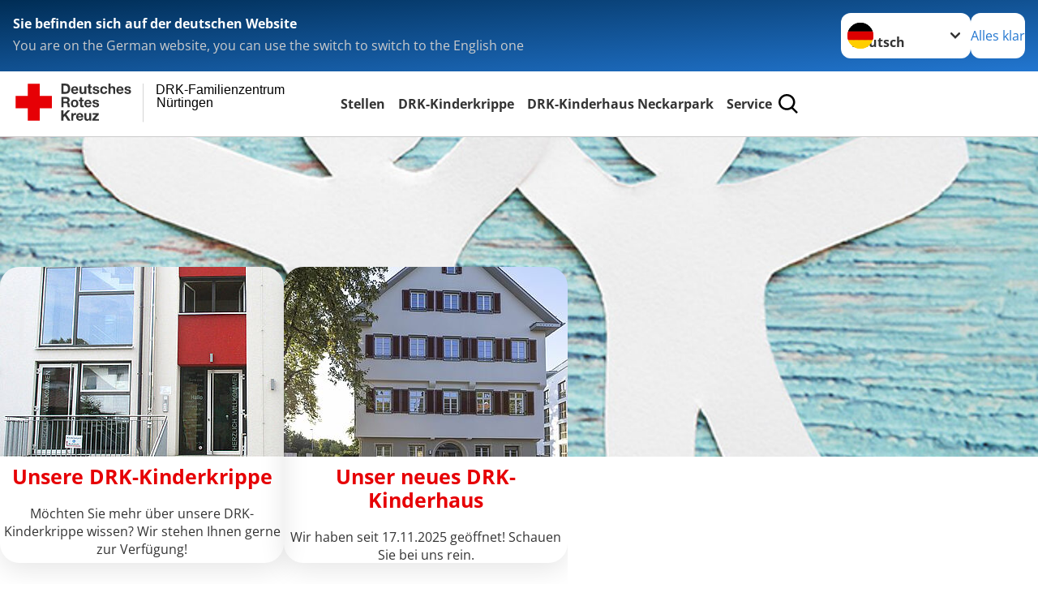

--- FILE ---
content_type: text/html; charset=utf-8
request_url: https://www.drk-familienzentren.de/
body_size: 9585
content:
<!DOCTYPE html>
<html lang="de">
<head>

<meta charset="utf-8">
<!-- 
	Produced by
	+Pluswerk AG
	https://www.pluswerk.ag/

	This website is powered by TYPO3 - inspiring people to share!
	TYPO3 is a free open source Content Management Framework initially created by Kasper Skaarhoj and licensed under GNU/GPL.
	TYPO3 is copyright 1998-2026 of Kasper Skaarhoj. Extensions are copyright of their respective owners.
	Information and contribution at https://typo3.org/
-->




<meta name="generator" content="TYPO3 CMS">
<meta name="author" content="Deutsches Rotes Kreuz">
<meta name="viewport" content="width=device-width, initial-scale=1">
<meta property="og:image" content="https://www.drk.de/fileadmin/DRK-Logo-Facebook.png">
<meta property="og:site_name" content="DRK e.V.">
<meta property="og:type" content="website">
<meta property="og:locale" content="de_DE">
<meta name="twitter:image" content="https://www.drk.de/fileadmin/DRK-Logo-Twitter.png">
<meta name="twitter:card" content="summary_large_image">
<meta name="twitter:site" content="@roteskreuz_de">
<meta name="copyright" content="Deutsches Rotes Kreuz">
<meta name="rating" content="General">
<meta name="revisit-after" content="1">


<link rel="stylesheet" href="/_assets/9d0d9d423edf61855281dad6f8fda023/Css/styles.css?1723533197" media="all">
<link rel="stylesheet" href="/_assets/e2ef477b7510a2835782732fd483c6bc/StyleSheets/stylesheet.min.css?1751531398" media="all">
<link rel="stylesheet" href="/_assets/d281c2f3e584f3c85e4d8e6c6428b0e3/Css/drkcmsplus.css?1756880442" media="all">
<link rel="stylesheet" href="/_assets/d281c2f3e584f3c85e4d8e6c6428b0e3/Css/Drilldown-Icons.css?1756880442" media="all">
<link rel="stylesheet" href="/_assets/d281c2f3e584f3c85e4d8e6c6428b0e3/Css/drkcmsplus-drk.css?1756880442" media="all">
<link rel="stylesheet" href="/typo3temp/assets/css/fcf3f9bd3f24e5b86ca500ed1be2a968.css?1756880564" media="all">
<link href="/_assets/3036a18f67c6f2577f93a58bff1da5be/Css/flyout.css?1751531398" rel="stylesheet" >






<meta property="og:title" content="DRK Familienzentrum"><meta property="og:description" content="."><meta property="og:url" content="https://www.drk-familienzentren.de/"><meta property="twitter:title" content="DRK Familienzentrum"><meta property="twitter:description" content="."><title>DRK Familienzentrum - DRK-Familienzentrum Nürtingen </title><!-- test23 -->




<link rel="apple-touch-icon" sizes="180x180" href="/_assets/e2ef477b7510a2835782732fd483c6bc/Icons/Favicon/apple-touch-icon.png?v=68ddf38fd">
<link rel="icon" type="image/png" sizes="32x32" href="/_assets/e2ef477b7510a2835782732fd483c6bc/Icons/Favicon/favicon-32x32.png?v=68ddf38fd">
<link rel="icon" type="image/png" sizes="16x16" href="/_assets/e2ef477b7510a2835782732fd483c6bc/Icons/Favicon/favicon-16x16.png?v=68ddf38fd">
<link rel="manifest" href="/_assets/e2ef477b7510a2835782732fd483c6bc/Icons/Favicon/site.webmanifest?v=68ddf38fd&quot; crossorigin=&quot;use-credentials">
<link rel="mask-icon" href="/_assets/e2ef477b7510a2835782732fd483c6bc/Icons/Favicon/safari-pinned-tab.svg?v=68ddf38fd&quot; color=&quot;#E60005">
<link rel="shortcut icon" href="/_assets/e2ef477b7510a2835782732fd483c6bc/Icons/Favicon/favicon.ico?v=68ddf38fd">
<meta name="msapplication-TileColor" content="#ffffff">
<meta name="msapplication-config" content="/_assets/e2ef477b7510a2835782732fd483c6bc/Icons/Favicon/browserconfig.xml?v=68ddf38fd">
<meta name="theme-color" content="#ffffff">




<link rel="canonical" href="https://www.drk-familienzentren.de/start/startseite"/>
</head>
<body class="main dti-drkcmsplus dti-drk">


<div class="body__wrapper hyphenate pagets__startpage"><header id="header"><div class="language-suggest bg bg--blue" style="display: none"><div class="language-suggest__content"><div class="language-suggest__text"><p class="language-suggest__message language-suggest__message--current"><strong><span data-suggest-language="en" style="display: none">You are on the English website</span><span data-suggest-language="de" style="display: none">Sie befinden sich auf der deutschen Website</span><span data-suggest-language="fallback" style="display: none">We do not provide this content in your preferred language</span></strong></p><p class="language-suggest__message language-suggest__message--suggest"><span data-suggest-language="en" style="display: none">You are on the German website, you can use the switch to switch to the English one</span><span data-suggest-language="de" style="display: none">Sie befinden sich auf der englischen Website, Sie können mit dem Schalter auf die deutsche Website wechseln</span><span data-suggest-language="fallback" style="display: none">You can use the switch to switch to the another available language if you want</span></p></div><div class="language-suggest__actions"><nav class="language-menu"><img src="/_assets/e2ef477b7510a2835782732fd483c6bc/Icons/Flags/de.svg?a491da9c1549a36b293a6a391739dfda" width="16" height="16" alt="" aria-hidden="true" class="language-menu__flag language-menu__flag--de"><img src="/_assets/e2ef477b7510a2835782732fd483c6bc/Icons/Flags/de.svg?a491da9c1549a36b293a6a391739dfda" width="16" height="16" alt="" aria-hidden="true" class="language-menu__flag language-menu__flag--de"><label class="visually-hidden" for="lang-select-header">Sprache wechseln zu</label><select name="pets" id="lang-select-header" class="language-menu__select bg bg--default"><option class="language-menu__option language-menu__option--active" data-flag="de" value="/">Deutsch</option></select></nav><button class="language-suggest__close button button--secondary"><span data-suggest-language="en" style="display: none">Continue</span><span data-suggest-language="de" style="display: none">Alles klar</span><span data-suggest-language="fallback" style="display: none">Continue</span></button></div></div></div><div class="toolbar__wrap"><div class="toolbar"><a class="toolbar__logo" title="Zur Startseite" href="/"><?xml version="1.0" encoding="UTF-8" standalone="no"?><!DOCTYPE svg PUBLIC "-//W3C//DTD SVG 1.1//EN" "http://www.w3.org/Graphics/SVG/1.1/DTD/svg11.dtd"><svg width="100%" height="100%" viewBox="0 0 400 60" version="1.1" xmlns="http://www.w3.org/2000/svg" xmlns:xlink="http://www.w3.org/1999/xlink" xml:space="preserve" xmlns:serif="http://www.serif.com/" style="fill-rule:evenodd;clip-rule:evenodd;stroke-linecap:round;stroke-linejoin:round;stroke-miterlimit:1.5;"><g id="Beschriftung" transform="matrix(1,0,0,1,46.165,0)"><g id="line3" transform="matrix(0.936334,0,0,1,-64.3047,39.6912)"><g transform="matrix(1.068,0,0,1,-13.7389,0)"><text id="f" x="202.057px" y="15.25px" style="font-family:'ArialMT', 'Arial', sans-serif;font-size:20px;"></text></g></g><g id="line2" transform="matrix(0.934693,0,0,1,-63.6098,20.1375)"><g transform="matrix(1.06987,0,0,1,-14.1177,0)"><text id="f1" serif:id="f" x="202.057px" y="15.25px" style="font-family:'ArialMT', 'Arial', sans-serif;font-size:20px;">Nürtingen</text></g></g><g id="line1" transform="matrix(0.936801,0,0,1,-64.1996,0.204079)"><g transform="matrix(1.06746,0,0,1,-13.6312,0)"><text id="f2" serif:id="f" x="202.057px" y="15.25px" style="font-family:'ArialMT', 'Arial', sans-serif;font-size:20px;">DRK-Familienzentrum</text></g></g></g><g transform="matrix(0.0894207,0,0,1.13566,134.16,-3.04006)"><g id="Linie"><rect x="201.423" y="2.583" width="0.97" height="49.778" style="fill:rgb(235,235,235);stroke:black;stroke-width:1.24px;"/></g></g><g id="DRK"><g transform="matrix(1,0,0,1,-40.02446,0.135392)"><g id="DRK-Logo-Text" serif:id="DRK Logo Text"><path d="M68.75,0.01L75.29,0.01C79.2,0.01 82.12,2.47 82.12,7.45C82.12,11.82 79.89,15.06 75.29,15.06L68.78,15.06L68.78,0.01M72.08,12.31L75.03,12.31C76.94,12.31 78.79,11.12 78.79,7.8C78.79,4.76 77.75,2.82 74.45,2.82L72.08,2.82L72.08,12.31ZM86.41,10.37C86.5,12.28 87.42,13.15 89.1,13.15C90.32,13.15 91.28,12.43 91.48,11.73L94.12,11.73C93.28,14.31 91.49,15.41 89.02,15.41C85.58,15.41 83.43,13.04 83.43,9.68C83.43,6.32 85.69,3.92 89.02,3.92C92.73,3.92 94.55,7.05 94.32,10.4L86.42,10.37M91.31,8.46C91.05,6.93 90.38,6.15 88.94,6.15C87.03,6.15 86.48,7.62 86.45,8.46L91.31,8.46ZM106.31,15.12L103.47,15.12L103.47,13.59L103.41,13.59C102.69,14.74 101.44,15.44 100.08,15.44C96.9,15.44 96.08,13.62 96.08,10.95L96.08,4.18L99.09,4.18L99.09,10.35C99.09,12.17 99.61,13.04 101,13.04C102.62,13.04 103.32,12.14 103.32,9.91L103.32,4.18L106.33,4.18L106.3,15.12M112.52,4.18L114.72,4.18L114.72,6.18L112.52,6.18L112.52,11.62C112.52,12.63 112.78,12.9 113.79,12.9C114.11,12.9 114.4,12.87 114.72,12.81L114.72,15.16C114.2,15.25 113.56,15.27 112.92,15.27C111.07,15.27 109.48,14.84 109.48,12.67L109.48,6.2L107.68,6.2L107.68,4.17L109.53,4.17L109.53,0.91L112.54,0.91L112.51,4.18M118.65,11.56C118.68,12.86 119.78,13.41 120.96,13.41C121.83,13.41 122.93,13.06 122.93,12.02C122.93,11.12 121.69,10.8 119.54,10.34C117.8,9.96 116.07,9.36 116.07,7.42C116.07,4.64 118.47,3.92 120.81,3.92C123.15,3.92 125.38,4.73 125.62,7.39L122.75,7.39C122.67,6.23 121.77,5.91 120.69,5.91C120.02,5.91 119.01,6.03 119.01,6.92C119.01,7.99 120.69,8.14 122.4,8.54C124.19,8.94 125.87,9.58 125.87,11.61C125.87,14.48 123.38,15.4 120.89,15.4C118.4,15.4 115.88,14.44 115.77,11.55L118.63,11.55M134.93,7.99C134.73,6.77 133.95,6.11 132.7,6.11C130.79,6.11 130.15,8.05 130.15,9.67C130.15,11.29 130.76,13.11 132.64,13.11C134.03,13.11 134.84,12.21 135.02,10.88L137.92,10.88C137.54,13.78 135.54,15.37 132.65,15.37C129.35,15.37 127.12,13.05 127.12,9.78C127.12,6.51 129.15,3.88 132.71,3.88C135.29,3.88 137.66,5.24 137.83,8.02L134.94,7.99M139.63,-0L142.64,-0L142.64,5.68L142.7,5.68C143.46,4.47 144.76,3.83 145.89,3.83C149.08,3.83 149.88,5.65 149.88,8.32L149.88,15.06L146.87,15.06L146.87,8.9C146.87,7.08 146.35,6.21 144.96,6.21C143.34,6.21 142.64,7.11 142.64,9.34L142.64,15.07L139.63,15.07L139.63,0.01M154.51,10.37C154.6,12.28 155.52,13.15 157.2,13.15C158.42,13.15 159.37,12.43 159.57,11.73L162.2,11.73C161.36,14.31 159.57,15.41 157.08,15.41C153.64,15.41 151.49,13.04 151.49,9.68C151.49,6.32 153.75,3.92 157.08,3.92C160.79,3.92 162.61,7.05 162.38,10.4L154.51,10.37M159.37,8.46C159.08,6.93 158.45,6.15 157,6.15C155.09,6.15 154.54,7.62 154.51,8.46L159.37,8.46ZM166.46,11.56C166.49,12.86 167.59,13.41 168.75,13.41C169.62,13.41 170.72,13.06 170.72,12.02C170.72,11.12 169.48,10.8 167.33,10.34C165.59,9.96 163.86,9.36 163.86,7.42C163.86,4.64 166.26,3.92 168.61,3.92C170.96,3.92 173.18,4.73 173.42,7.39L170.55,7.39C170.46,6.23 169.57,5.91 168.49,5.91C167.83,5.91 166.81,6.03 166.81,6.92C166.81,7.99 168.49,8.14 170.2,8.54C171.94,8.94 173.67,9.58 173.67,11.61C173.67,14.48 171.18,15.4 168.69,15.4C166.2,15.4 163.68,14.44 163.57,11.55L166.46,11.55M68.79,19.77L76.92,19.77C79.61,19.77 81.32,21.65 81.32,23.94C81.32,25.73 80.6,27.04 78.95,27.73L78.95,27.79C80.57,28.22 81.03,29.79 81.15,31.32C81.21,32.28 81.18,34.04 81.79,34.88L78.46,34.88C78.06,33.92 78.11,32.48 77.94,31.26C77.71,29.67 77.1,28.97 75.42,28.97L72.09,28.97L72.09,34.85L68.76,34.85L68.79,19.77M72.09,26.6L75.7,26.6C77.18,26.6 77.99,25.96 77.99,24.46C77.99,22.96 77.18,22.38 75.7,22.38L72.09,22.38L72.09,26.6ZM88.76,23.65C92.2,23.65 94.4,25.94 94.4,29.41C94.4,32.88 92.17,35.14 88.76,35.14C85.35,35.14 83.12,32.85 83.12,29.41C83.09,25.94 85.35,23.65 88.76,23.65M88.76,32.91C90.82,32.91 91.42,31.11 91.42,29.44C91.42,27.64 90.81,25.94 88.76,25.94C86.71,25.94 86.12,27.73 86.12,29.44C86.12,31.15 86.7,32.91 88.76,32.91M100.11,23.91L102.31,23.91L102.31,25.91L100.11,25.91L100.11,31.35C100.11,32.36 100.37,32.62 101.38,32.62C101.7,32.62 101.99,32.59 102.31,32.54L102.31,34.89C101.79,34.97 101.15,35 100.52,35C98.66,35 97.07,34.57 97.07,32.4L97.07,25.94L95.22,25.94L95.22,23.94L97.07,23.94L97.07,20.67L100.08,20.67L100.08,23.91M106.28,30.16C106.37,32.07 107.29,32.94 108.97,32.94C110.19,32.94 111.14,32.19 111.35,31.52L113.98,31.52C113.14,34.1 111.35,35.2 108.86,35.2C105.41,35.2 103.27,32.83 103.27,29.47C103.27,26.11 105.53,23.71 108.86,23.71C112.56,23.71 114.39,26.84 114.16,30.2L106.28,30.17M111.17,28.26C110.88,26.72 110.24,25.94 108.8,25.94C106.89,25.94 106.34,27.42 106.31,28.26L111.17,28.26ZM118.26,31.33C118.29,32.63 119.39,33.18 120.57,33.18C121.44,33.18 122.54,32.84 122.54,31.79C122.54,30.89 121.29,30.57 119.15,30.11C117.41,29.73 115.68,29.13 115.68,27.19C115.68,24.41 118.08,23.69 120.43,23.69C122.78,23.69 125,24.5 125.23,27.16L122.42,27.16C122.34,26 121.47,25.68 120.37,25.68C119.71,25.68 118.69,25.8 118.69,26.69C118.69,27.76 120.37,27.9 122.08,28.31C123.87,28.71 125.55,29.35 125.55,31.38C125.55,34.25 123.06,35.17 120.57,35.17C118.08,35.17 115.56,34.21 115.45,31.32L118.26,31.32M68.73,39.57L72.06,39.57L72.06,45.85L77.96,39.57L82.1,39.57L76.22,45.5L82.68,54.65L78.51,54.65L73.97,47.87L72.06,49.81L72.06,54.64L68.73,54.64L68.73,39.56L68.73,39.57ZM83.7,43.72L86.54,43.72L86.54,45.75L86.57,45.75C87.12,44.39 88.6,43.43 90.05,43.43C90.25,43.43 90.51,43.46 90.72,43.55L90.72,46.33C90.37,46.26 90.01,46.22 89.65,46.21C87.45,46.21 86.7,47.8 86.7,49.71L86.7,54.63L83.69,54.63L83.72,43.72M94.02,49.94C94.11,51.85 95.03,52.69 96.71,52.69C97.9,52.69 98.88,51.94 99.08,51.27L101.72,51.27C100.88,53.85 99.08,54.95 96.6,54.95C93.16,54.95 91.01,52.58 91.01,49.22C91.01,45.86 93.27,43.46 96.6,43.46C100.31,43.46 102.13,46.59 101.9,49.94L94.02,49.94M98.88,48.03C98.59,46.49 97.95,45.71 96.51,45.71C94.6,45.71 94.05,47.19 94.02,48.02L98.88,48.02L98.88,48.03ZM113.7,54.67L110.86,54.67L110.86,53.16L110.8,53.16C110.09,54.31 108.83,55.01 107.47,55.01C104.29,55.01 103.48,53.19 103.48,50.52L103.48,43.8L106.49,43.8L106.49,49.97C106.49,51.79 107.01,52.66 108.4,52.66C110.02,52.66 110.72,51.77 110.72,49.54L110.72,43.81L113.73,43.81L113.7,54.66M115.38,52.4L121.03,46L115.82,46L115.82,43.71L125,43.71L125,46L119.36,52.4L125.41,52.4L125.41,54.66L115.39,54.66L115.39,52.4L115.38,52.4Z" style="fill:rgb(51,51,51);fill-rule:nonzero;"/></g></g><g transform="matrix(1,0,0,1,-40.02446,0.135392)"><g id="Rotkreuz-Logo" serif:id="Rotkreuz Logo"><path d="M36.39,0.1L36.39,18.3L54.57,18.3L54.57,36.54L36.39,36.54L36.39,54.75L18.18,54.75L18.18,36.54L0,36.54L0,18.3L18.18,18.3L18.18,0.1L36.39,0.1Z" style="fill:rgb(230,0,5);fill-rule:nonzero;"/></g></g></g></svg></a><div class="toolbar__navigation"><button class="toolbar__search-button" style="display: none" title="Öffne Suche und Quick Links"><?xml version="1.0" encoding="UTF-8" standalone="no"?><!DOCTYPE svg PUBLIC "-//W3C//DTD SVG 1.1//EN" "http://www.w3.org/Graphics/SVG/1.1/DTD/svg11.dtd"><svg width="100%" height="100%" viewBox="0 0 50 50" version="1.1" xmlns="http://www.w3.org/2000/svg" xmlns:xlink="http://www.w3.org/1999/xlink" xml:space="preserve" xmlns:serif="http://www.serif.com/" style="fill-rule:evenodd;clip-rule:evenodd;stroke-linejoin:round;stroke-miterlimit:2;"><g transform="matrix(1.77966,1.78561,-0.708286,0.705925,15.3624,-28.8202)"><rect x="23.063" y="24.359" width="7.693" height="4.408" style="fill:white;"/></g><g transform="matrix(0.740022,0,0,0.745117,5.66748,5.35482)"><path d="M50,46.35L37.45,34.23C40.853,30.527 42.748,25.679 42.76,20.65C42.76,9.26 33.17,0 21.38,0C9.59,0 0,9.26 0,20.65C0,32.04 9.59,41.29 21.38,41.29C25.672,41.301 29.872,40.041 33.45,37.67L46.22,50L50,46.35ZM5.35,20.65C5.35,12.11 12.54,5.16 21.35,5.16C30.16,5.16 37.35,12.16 37.35,20.65C37.35,29.14 30.16,36.13 21.35,36.13C12.54,36.13 5.35,29.19 5.35,20.65Z" style="fill:white;fill-rule:nonzero;"/></g><path d="M50,46.35L37.45,34.23C40.853,30.527 42.748,25.679 42.76,20.65C42.76,9.26 33.17,0 21.38,0C9.59,0 0,9.26 0,20.65C0,32.04 9.59,41.29 21.38,41.29C25.672,41.301 29.872,40.041 33.45,37.67L46.22,50L50,46.35ZM5.35,20.65C5.35,12.11 12.54,5.16 21.35,5.16C30.16,5.16 37.35,12.16 37.35,20.65C37.35,29.14 30.16,36.13 21.35,36.13C12.54,36.13 5.35,29.19 5.35,20.65Z" style="fill-rule:nonzero;"/></svg></button></div><button class="toolbar__nav-search-button" title="Öffne Hauptmenü und Suche" data-title-close="Schließe Hauptmenü und Suche"><svg width="10" height="10" aria-hidden="true"><use href="/_assets/e2ef477b7510a2835782732fd483c6bc/Icons/Sprites/essential-sprite.svg?5a6512e3afb37ee7cc7d2bd22d55a5c3#search"></use></svg><span></span></button></div></div><div class="main-menu__wrap" style="display: none"><div class="global-search" style="display: none"><form class="global-search__form" action="/suche" method="get" accept-charset="utf-8" novalidate=""><fieldset class="global-search__fieldset"><label for="global-search-input" class="visually-hidden">Suche</label><input type="search" id="global-search-input" class="global-search__input tx-solr-q js-solr-q form-control"
							 placeholder="durchsuchen"
							 name="tx_kesearch_pi1[sword]" minlength="3" autocomplete="off" required><button class="global-search__submit" title="Alle Inhalte durchsuchen" type="submit"><svg width="10" height="10" aria-hidden="true"><use href="/_assets/e2ef477b7510a2835782732fd483c6bc/Icons/Sprites/essential-sprite.svg?5a6512e3afb37ee7cc7d2bd22d55a5c3#search"></use></svg></button><button class="global-search__close" title="Suche und Quick Links schließen"></button></fieldset></form><nav class="quicklinks" style="display: none"><div class="quicklinks__title">
					Quick Links
				</div><ul class="quicklinks__list"><li class="quicklinks__item"><a href="https://www.kv-nuertingen.drk.de/ueber-uns/veroeffentlichungen/newsletter.html" target="_blank" class="quicklinks__link">Newsletter</a></li><li class="quicklinks__item"><a href="https://www.kv-nuertingen.drk.de/footer-menue-deutsch/service/datenschutz.html" target="_blank" class="quicklinks__link">Datenschutz</a></li><li class="quicklinks__item"><a href="https://www.kv-nuertingen.drk.de/footer-menue-deutsch/service/impressum.html" target="_blank" class="quicklinks__link">Impressum</a></li></ul></nav></div><nav id="main-menu" class="main-menu" aria-label="Hauptmenü"><ul class="main-menu__list"><li class="main-menu__item"><a href="/start/stellen" target="_self" class="main-menu__link">
						Stellen
					</a></li><li class="main-menu__item"><a href="/start/die-drk-kinderkrippe" target="_self" class="main-menu__link">
						DRK-Kinderkrippe
					</a></li><li class="main-menu__item"><a href="/start/die-drk-kinderkrippe/drk-kinderhaus-am-neckarpark" target="_self" class="main-menu__link">
						DRK-Kinderhaus Neckarpark
					</a></li><li class="main-menu__item"><a href="/start/service" target="_self" class="main-menu__link">
						Service
					</a></li></ul></nav></div></header><main id="main"><!--TYPO3SEARCH_begin--><div id="c25294" class="frame frame-type-plusdrkcontentelements_multimedia_header frame-layout-0 "><div class="multimedia-header multimedia-header--with-teaser"><div class="multimedia-header__media"><picture><source srcset="/fileadmin/_processed_/1/9/csm_aufmacher_leitungsteam_47aceedd2a.jpg 600w,
                                            /fileadmin/_processed_/1/9/csm_aufmacher_leitungsteam_0aca2c1aa9.jpg 800w" media="(max-width: 576px)" sizes="100vw"><source srcset="/fileadmin/_processed_/1/9/csm_aufmacher_leitungsteam_51ea96dc5a.jpg 1024w" media="(max-width: 992px)" sizes="100vw"><img srcset="/fileadmin/_processed_/1/9/csm_aufmacher_leitungsteam_b39d9db77c.jpg 1000w,
                                                                     /fileadmin/_processed_/1/9/csm_aufmacher_leitungsteam_ff100873c1.jpg 1500w,
                                                                     /fileadmin/_processed_/1/9/csm_aufmacher_leitungsteam_c6cfdb83fc.jpg 1920w,
                                                                     /fileadmin/_processed_/1/9/csm_aufmacher_leitungsteam_3fedfecec7.jpg 2300w" sizes="100vw" data-copyright="" src="/fileadmin/_processed_/1/9/csm_aufmacher_leitungsteam_c6cfdb83fc.jpg" width="1920" height="1280" alt="" /></picture><div class="multimedia-header__content"><div class="multimedia-header__text"></div></div></div><div class="multimedia-header__teaser"><div class="header-teaser" data-tilt data-tilt-max="5" data-tilt-scale="1" data-tilt-glare data-tilt-max-glare="0.2"><div style="position: relative"><img srcset="/fileadmin/_processed_/4/5/csm_aufmacher-kontaktformular_0656efff97.jpg 290w,
                                                                     /fileadmin/_processed_/4/5/csm_aufmacher-kontaktformular_3ea0b9782f.jpg 350w,
                                                                     /fileadmin/_processed_/4/5/csm_aufmacher-kontaktformular_a3eb80d2ef.jpg 700w" sizes="(min-width: 577px) 350px, 290px" data-copyright="" class="header-teaser__image" src="/fileadmin/_processed_/4/5/csm_aufmacher-kontaktformular_ded9f43762.jpg" width="1920" height="1280" alt="" /></div><div class="header-teaser__content"><p class="header-teaser__title lead">
									Unsere DRK-Kinderkrippe
								</p><p class="header-teaser__description"><small>Möchten Sie mehr über unsere DRK-Kinderkrippe wissen? 
Wir stehen Ihnen gerne zur Verfügung!</small></p></div><a href="https://www.drk-familienzentren.de/start/die-drk-kinderkrippe" target="_blank" class="header-teaser__link"><span class="visually-hidden">Unsere DRK-Kinderkrippe</span></a></div><div class="header-teaser" data-tilt data-tilt-max="5" data-tilt-scale="1" data-tilt-glare data-tilt-max-glare="0.2"><div style="position: relative"><img srcset="/fileadmin/_processed_/f/1/csm_DRK_Kinderhaus-Neckarpark-2025-08__v4a8844_-_bearb_0db9dd9963.jpg 290w,
                                                                     /fileadmin/_processed_/f/1/csm_DRK_Kinderhaus-Neckarpark-2025-08__v4a8844_-_bearb_d1383ff7d9.jpg 350w,
                                                                     /fileadmin/_processed_/f/1/csm_DRK_Kinderhaus-Neckarpark-2025-08__v4a8844_-_bearb_b803e380be.jpg 700w" sizes="(min-width: 577px) 350px, 290px" data-copyright="" class="header-teaser__image" src="/fileadmin/_processed_/f/1/csm_DRK_Kinderhaus-Neckarpark-2025-08__v4a8844_-_bearb_cc50d2e118.jpg" width="1920" height="1280" alt="" /></div><div class="header-teaser__content"><p class="header-teaser__title lead">
									Unser neues DRK-Kinderhaus
								</p><p class="header-teaser__description"><small>Wir haben seit 17.11.2025 geöffnet!
Schauen Sie bei uns rein.</small></p></div><a href="https://www.drk-familienzentren.de/start/die-drk-kinderkrippe/drk-kinderhaus-am-neckarpark" target="_blank" class="header-teaser__link"><span class="visually-hidden">Unser neues DRK-Kinderhaus</span></a></div></div></div></div><div id="c21055" class="frame frame-type-header frame-layout-0 "><header class="header"><h1 class="header__header">
				DRK-Kinderkrippe &amp; DRK-Kinderhaus Neckarpark in Nürtingen - Herzlich Willkommen!
			</h1></header></div><div class="frame gridelements__wrapper  frame-type-container_page_layout_66_33 gridblock__item result-list-item-type-page" id="c22473"><div class="gridelements__body"><div class="gridblock__wrapper gridblock__wrapper--66-33 gridblock--2columns grid-normal flex-middle"><div class="gridblock__item gridblock__item--large"><div id="c22475" class="frame frame-type-textmedia frame-layout-0 "><div class="textmedia textmedia--text-only"><div class="textmedia__text"><div class="textmedia__bodytext"><h4><br>"<i>Erkläre es mir und ich werde es vergessen.</i><br><i>Zeige es mir und ich werde mich erinnern.</i><br><i>Lass es mich selbst tun und ich werde es verstehen."</i></h4><p><i>Konfuzius</i></p></div></div></div></div><div id="c24093" class="frame frame-type-textmedia frame-layout-0 "><div class="textmedia textmedia--text-only"><div class="textmedia__text"><div class="textmedia__bodytext"><h3>In unseren beiden Kinderbetreuungseinrichtungen bieten wir Ihnen:</h3><ul class="list list--unordered"><li>eine hohe Qualität der Betreuung und Bildung Ihrer Kinder auf der Grundlage eines fundierten pädagogischen Konzeptes </li><li>die entsprechenden Betreuungszeiten, um Beruf und Familie optimal zu verbinden </li><li>Beratung und Unterstützung in jeglichen Lebensphasen.</li></ul></div></div></div></div></div><div class="gridblock__item gridblock__item--small"><div id="c26165" class="frame frame-type-textmedia frame-layout-0 "><div class="textmedia textmedia--heading-only"><div class="textmedia__text"></div></div></div><div id="c26166" class="frame frame-type-textmedia frame-layout-0 "><div class="textmedia textmedia--heading-only"><div class="textmedia__text"></div></div></div><div id="c25306" class="frame frame-type-textmedia frame-layout-0 "><div class="textmedia textmedia--orientation-above"><div class="textmedia__text"><header class="header"><h3 class="header__header">
				Wir suchen Sie!
			</h3></header></div><figure class="textmedia__figure"><div class="textmedia__imgwrap"><a href="https://www.kv-nuertingen.drk.de/ueber-uns/stellenboerse/stellen-drk-kv-ueberregional.html" target="_blank"><img srcset="/fileadmin/_processed_/3/b/csm_DRK_Stellenboerse_Pictogramm-Teaser_8ae6783019.jpg 450w,
                                                             /fileadmin/_processed_/3/b/csm_DRK_Stellenboerse_Pictogramm-Teaser_c4e221980b.jpg 960w,
                                                             /fileadmin/_processed_/3/b/csm_DRK_Stellenboerse_Pictogramm-Teaser_8fe03d98e5.jpg 1920w" sizes="(min-width: 1024px) 960px, (min-width: 640px) calc(100vw - 64px), 100vw" data-copyright="" class="textmedia__image " loading="lazy" src="/fileadmin/_processed_/3/b/csm_DRK_Stellenboerse_Pictogramm-Teaser_c4e221980b.jpg" width="960" height="660" alt="" /></a></div></figure><div class="textmedia__text"><div class="textmedia__bodytext"><p>Freie Stellen in unserer DRK-Kinderkrippe und unserem DRK-Kinderhaus Neckarpark finden Sie <a href="https://www.kv-nuertingen.drk.de/ueber-uns/stellenboerse/stellen-drk-kv-ueberregional.html" target="_blank">hier</a>!</p></div></div></div></div><div id="c26194" class="frame frame-type-textmedia frame-layout-0 "><div class="textmedia textmedia--heading-only"><div class="textmedia__text"><header class="header"><h3 class="header__header">
				Aktuelles
			</h3></header></div></div></div><div id="c26196" class="frame frame-type-textmedia frame-layout-0 "><div class="textmedia textmedia--text-only"><div class="textmedia__text"><div class="textmedia__bodytext"><p><a href="https://www.kv-nuertingen.drk.de/start/aktuelles/meldung-detail/engagement-in-der-kinderbetreuung.html" target="_blank">Am 01. Juli 2025 fand<strong> die Schlüsselübergabe für das neue DRK-Kinderhaus Neckarpark</strong> statt.</a><br>&nbsp;</p></div></div></div></div></div></div></div></div><!--TYPO3SEARCH_end--></main><footer id="footer" class="footer"><style>
    a.social-media-link-with-background img {
      aspect-ratio: 1/1;
      background-repeat: no-repeat;
      background-position: center;
      background-size: auto;
      background-image:url(/_assets/e2ef477b7510a2835782732fd483c6bc/Icons/SocialMedia/background.svg?7acbf7294f1262aa71bf6645139e0cdc) ;

    }
	</style><div class="footer__social"><div class="footer__social-list"><a class="footer__social-media-link social-media-link-with-background" href="https://de-de.facebook.com/drk.kv.nuertingen.kirchheim/" target="_blank" rel="noopener" title="Facebook Deutsches Rotes Kreuz"><img src="/_assets/e2ef477b7510a2835782732fd483c6bc/Icons/SocialMedia/facebook.svg?923b73028065b33744d3d76765a261ec" width="64" height="64" alt="Facebook Icon"></a><a class="footer__social-media-link social-media-link-with-background" href="https://www.youtube.com/@drkkreisverbandnurtingen-k3652" target="_blank" rel="noopener" title="YouTube Deutsches Rotes Kreuz"><img src="/_assets/e2ef477b7510a2835782732fd483c6bc/Icons/SocialMedia/youtube.svg?a3429f2d2055c6096a12de8980a9ef3f" width="64" height="64" alt="YouTube Icon"></a><a class="footer__social-media-link social-media-link-with-background" href="https://www.instagram.com/drk_kv_nuertingen_kirchheim/" target="_blank" rel="noopener" title="Instagram Deutsches Rotes Kreuz"><img src="/_assets/e2ef477b7510a2835782732fd483c6bc/Icons/SocialMedia/instagram.svg?29596a78988e9fec839b0bc4afb7da43" width="64" height="64" alt="Instagram Icon"></a><a class="footer__social-media-link social-media-link-with-background" href="https://twitter.com/drkkvnt" target="_blank" rel="noopener" title="Twitter / X Deutsches Rotes Kreuz"><img src="/_assets/e2ef477b7510a2835782732fd483c6bc/Icons/SocialMedia/twitter-x.svg?6c3f437bacb8fdbff6c57bdc26046ebf" width="64" height="64" alt="Twitter / X Icon"></a><a class="footer__social-media-link social-media-link-with-background" href="https://www.drk.de/newsroom/blog/" target="_blank" rel="noopener" title="Blog Deutsches Rotes Kreuz"><img src="/_assets/e2ef477b7510a2835782732fd483c6bc/Icons/SocialMedia/blog.svg?0f1964c5e903fb1a37d6610ab011a944" width="64" height="64" alt="Blog Icon"></a></div></div><div class="footer__menus-wrap"><div class="footer__menus"><div class="footer-acco"><div class="footer-acco__header"><button id="footer-acco-button-503" class="footer-acco__trigger" type="button" aria-expanded="false" aria-controls="footer-acco-panel-503"><span class="footer-acco__title">Unser Kreisverband</span><span class="footer-acco__icon"></span></button><div class="footer-acco__label" style="display: none" aria-hidden="true">Unser Kreisverband</div></div><div id="footer-acco-panel-503" class="footer-acco__panel" style="display: none" aria-hidden="false" aria-labelledby="footer-acco-button-503" role="region"><ul class="footer-acco__menu"><li><a href="https://www.kv-nuertingen.drk.de" target="_self" class="footer-acco__link">DRK Kreisverband Nürtingen-Kirchheim/Teck e. V.</a></li></ul></div></div><div class="footer-acco"><div class="footer-acco__header"><button id="footer-acco-button-505" class="footer-acco__trigger" type="button" aria-expanded="false" aria-controls="footer-acco-panel-505"><span class="footer-acco__title">Partner unseres DRK-KV-Verbunds</span><span class="footer-acco__icon"></span></button><div class="footer-acco__label" style="display: none" aria-hidden="true">Partner unseres DRK-KV-Verbunds</div></div><div id="footer-acco-panel-505" class="footer-acco__panel" style="display: none" aria-hidden="false" aria-labelledby="footer-acco-button-505" role="region"><ul class="footer-acco__menu"><li><a href="https://www.drk-familienzentren.de" target="_self" class="footer-acco__link">DRK-Familienzentren</a></li><li><a href="https://www.drk-zukunftsstiftung.de/" target="_self" class="footer-acco__link">DRK-Zukunfts-Stiftung</a></li><li><a href="https://www.kv-nuertingen.drk.de/angebote/senioren/ambulante-pflege.html" target="_self" class="footer-acco__link">DRK-Pflegedienst</a></li><li><a href="https://www.drk-seniorenzentren.de" target="_self" class="footer-acco__link">DRK-Seniorenzentren</a></li><li><a href="https://www.kv-nuertingen.drk.de/angebote/senioren/hausnotruf-1.html" target="_self" class="footer-acco__link">DRK-Hausnotruf</a></li></ul></div></div><div class="footer-acco"><div class="footer-acco__header"><button id="footer-acco-button-506" class="footer-acco__trigger" type="button" aria-expanded="false" aria-controls="footer-acco-panel-506"><span class="footer-acco__title">Im Notfall 112</span><span class="footer-acco__icon"></span></button><div class="footer-acco__label" style="display: none" aria-hidden="true">Im Notfall 112</div></div><div id="footer-acco-panel-506" class="footer-acco__panel" style="display: none" aria-hidden="false" aria-labelledby="footer-acco-button-506" role="region"><ul class="footer-acco__menu"><li><a href="http://www.drk-rettungsdienst-esnt.de" target="_self" class="footer-acco__link">DRK Rettungsdienst Esslingen-Nürtingen</a></li></ul></div></div><div class="footer-acco"><div class="footer-acco__header"><button id="footer-acco-button-507" class="footer-acco__trigger" type="button" aria-expanded="false" aria-controls="footer-acco-panel-507"><span class="footer-acco__title">Service</span><span class="footer-acco__icon"></span></button><div class="footer-acco__label" style="display: none" aria-hidden="true">Service</div></div><div id="footer-acco-panel-507" class="footer-acco__panel" style="display: none" aria-hidden="false" aria-labelledby="footer-acco-button-507" role="region"><ul class="footer-acco__menu"><li><a href="https://www.kv-nuertingen.drk.de/ueber-uns/veroeffentlichungen/newsletter.html" target="_self" class="footer-acco__link">Newsletter</a></li><li><a href="https://www.kv-nuertingen.drk.de/footer-menue-deutsch/service/datenschutz.html" target="_self" class="footer-acco__link">Datenschutz</a></li><li><a href="https://www.kv-nuertingen.drk.de/footer-menue-deutsch/service/impressum.html" target="_self" class="footer-acco__link">Impressum</a></li></ul></div></div><div class="footer-acco"><div class="footer-acco__header"><button id="footer-acco-button-4153" class="footer-acco__trigger" type="button" aria-expanded="false" aria-controls="footer-acco-panel-4153"><span class="footer-acco__title">Intern</span><span class="footer-acco__icon"></span></button><div class="footer-acco__label" style="display: none" aria-hidden="true">Intern</div></div><div id="footer-acco-panel-4153" class="footer-acco__panel" style="display: none" aria-hidden="false" aria-labelledby="footer-acco-button-4153" role="region"><ul class="footer-acco__menu"><li><a href="https://bon-einloesen.de/Redeem.aspx" target="_self" class="footer-acco__link">Bonago</a></li></ul></div></div></div></div><div class="footer__signature"><div class="footer__imprint"><div class="footer__imprint-nav"><ul><li><a href="https://www.kv-nuertingen.drk.de/ueber-uns/veroeffentlichungen/newsletter.html" target="_self">Newsletter</a></li><li><a href="https://www.kv-nuertingen.drk.de/footer-menue-deutsch/service/datenschutz.html" target="_self">Datenschutz</a></li><li><a href="https://www.kv-nuertingen.drk.de/footer-menue-deutsch/service/impressum.html" target="_self">Impressum</a></li><li class="footer__copyright">
							&copy; 2026 DRK-Familienzentrum Nürtingen
						</li></ul></div></div></div><dialog id="imageCopyrightDialog" class="image-copyright"><div class="image-copyright__content"><form class="image-copyright__form" method="dialog"><button class="image-copyright__close" aria-label="Dialogfenster schließen"></button></form><div class="image-copyright__container"><div class="image-copyright__title h2">Verwendete Bilder auf dieser Seite</div><ul class="image-copyright__list"><template id="imageCopyrightTemplate"><li class="image-copyright__item"><img class="image-copyright__image"><div class="image-copyright__info"><p class="image-copyright__label">Urheber</p><p class="image-copyright__copyright lead"></p></div></li></template></ul></div></div></dialog></footer></div>
<script src="/typo3temp/assets/compressed/merged-99f8faded2fe6d332c19a3c25d46b4b8-b8c299efa8f84202ca125a5903b95f84.js?1756455878"></script>
<script src="/typo3temp/assets/compressed/merged-88d3cc044f8a544d105ae88199716ca2-4b5c9556a8998390693806740291375b.js?1756880564"></script>
<script src="/typo3temp/assets/compressed/dti-drkcmsplus-033f29b3cf66f8fd204ee29ea14eaa03.js?1756880564" defer="defer"></script>


</body>
</html>

--- FILE ---
content_type: text/css; charset=utf-8
request_url: https://www.drk-familienzentren.de/_assets/d281c2f3e584f3c85e4d8e6c6428b0e3/Css/drkcmsplus.css?1756880442
body_size: 4069
content:
.frame-type-drkcmsplus_card .topics-teaser__item, .frame.frame-type-drkcmsplus_contact .contact, .drk-image-style {
  border-radius: 1.5rem;
  box-shadow: 0 0.5rem 1rem 0 rgba(0, 0, 0, 0.3);
}

.drk-image-style {
  will-change: transform;
  transform: perspective(1000px) rotateX(0deg) rotateY(0deg) scale3d(1, 1, 1);
}

.c-tabs__link, .dti-drkcmsplus .c_flyout__link-container a {
  background: #fff;
  color: var(--col-text);
  display: inline-block;
  border: none;
  border-radius: 1.5rem;
  cursor: pointer;
  font-size: inherit;
  font-weight: bold;
  gap: 1em;
  line-height: 1.2;
  margin: 0;
  overflow: visible;
  padding: 0 1em;
  text-align: center;
  text-decoration: none;
  text-transform: none;
  transition-duration: 400ms;
  transition-property: all;
  transition-timing-function: ease-in-out;
}
.c-tabs__link:not(:focus-visible), .dti-drkcmsplus .c_flyout__link-container a:not(:focus-visible) {
  outline: none;
}
.c-tabs__link:focus, .dti-drkcmsplus .c_flyout__link-container a:focus {
  box-shadow: 0 0 0 0.125rem var(--col-button-text), 0 0 0 0.25rem var(--col-button-border);
}
.c-tabs__link:focus-visible, .dti-drkcmsplus .c_flyout__link-container a:focus-visible {
  outline: 0.2rem solid currentColor;
  outline-offset: 0.1rem;
  text-decoration: none;
}
.c-tabs__link:hover, .dti-drkcmsplus .c_flyout__link-container a:hover {
  transform: scale(1.05);
}

@media only screen and (max-width: 479px) {
  main > :where(*) {
    max-width: calc(var(--client-vw, 100vw) - 2rem);
  }
}

.frame-type-container_page_layout_100 > :where(*) {
  margin-left: auto;
  margin-right: auto;
  max-width: calc(var(--client-vw, 100vw) - 4rem);
}

.c-teaser-list__item {
  margin-bottom: 1rem;
  padding: 0;
}

.text-center {
  text-align: center;
}

@media (max-width: 1179px) {
  .donation-info__text-box h4 {
    font-size: 1.66rem;
  }
}

@media screen and (max-width: 489px) {
  .toolbar__wrap {
    padding: 0 0.5rem;
  }
}

.toolbar {
  column-gap: 0.25rem;
  padding: 0;
}
@media (min-width: 550px) {
  .toolbar {
    column-gap: 1rem;
  }
}

.toolbar__navigation {
  justify-content: right;
}

.toolbar__logo {
  width: 25rem;
}
@media screen and (max-width: 639px) {
  .toolbar__logo {
    text-indent: 1rem;
  }
}
.toolbar__logo svg {
  height: 8.7vw;
  margin-top: 0.5rem;
}
@media screen and (max-width: 639px) {
  .toolbar__logo svg {
    overflow: visible;
  }
}
@media (min-width: 490px) and (max-width: 639px) {
  .toolbar__logo svg {
    height: 2.7125rem;
  }
}
@media (min-width: 640px) {
  .toolbar__logo svg {
    height: 3.0735rem;
  }
}

@media screen and (max-width: 489px) {
  #header .button--donate {
    font-size: 0.7rem;
    margin-left: 0.5rem !important;
  }
}

.footer__social-list {
  justify-content: center;
}

.sub-menu__button,
.sub-menu__link {
  padding: 1rem;
  text-decoration: none;
}
.sub-menu__button:hover,
.sub-menu__link:hover {
  background-color: var(--col-black-05);
  text-decoration: none;
}
.sub-menu__button:hover .sub-menu__link-label,
.sub-menu__link:hover .sub-menu__link-label {
  text-decoration: none;
}

.sub-menu__overview-label {
  margin-bottom: 0.5em;
}

@media only screen and (min-width: 1800px) {
  .dti-drkcmsplus .c-flyout {
    left: auto;
    position: static;
    width: 40rem;
    margin-block: 4rem;
    max-width: none;
  }
}
.dti-drkcmsplus .c-flyout {
  margin-block: 3rem;
}
.dti-drkcmsplus .flyoutH4 {
  font-size: var(--small-max-size);
  font-weight: 700;
  margin-bottom: 1em;
}
.dti-drkcmsplus .c-flyout__body {
  color: #554f4a;
  font-size: var(--small-min-size);
  position: relative;
}
.dti-drkcmsplus .c-flyout__content {
  border-radius: 1.5rem;
  border: 1px solid var(--col-blue);
  position: static;
  overflow: hidden;
}
.dti-drkcmsplus .c-flyout__content > .o-media--stacked {
  display: grid;
  grid-template-columns: 1fr 2fr;
  grid-template-rows: 1fr;
  grid-column-gap: 0px;
  grid-row-gap: 0px;
}
.dti-drkcmsplus .c-flyout__content > .o-media--stacked .o-media__img {
  margin: 0;
}
.dti-drkcmsplus .c-flyout__content > .o-media--stacked > .o-media__body {
  padding-left: 1rem;
  text-align: left;
}
.dti-drkcmsplus .c-flyout__content .c_flyout__media-container {
  padding: 1em 0 1em 1em;
}
.dti-drkcmsplus .c-flyout__content img {
  border-radius: 1em;
}
.dti-drkcmsplus .c-flyout__content .o-media__body {
  padding: 1rem;
  text-align: center;
}
.dti-drkcmsplus .c-flyout__with-link .o-media__body {
  padding-bottom: 3.75rem !important;
}
.dti-drkcmsplus .c_flyout__link-container {
  bottom: 1.5rem;
  height: 2rem;
  left: auto;
  position: absolute;
  right: 1rem;
  text-align: left;
  width: calc(66.667% - 2rem);
}
.dti-drkcmsplus .c_flyout__link-container a {
  --col-text: var(--col-blue);
  height: 2rem;
  line-height: 2rem;
  max-width: 100%;
  overflow: hidden;
  text-overflow: ellipsis;
  white-space: nowrap;
}
.dti-drkcmsplus .c-flyout__with-img .c_flyout__link-container {
  bottom: 1rem;
}

.gridblock__wrapper {
  margin-left: auto;
  margin-right: auto;
  max-width: calc(var(--client-vw, 100vw) - 4rem);
}

.gridelements__body {
  max-width: 100%;
}

.frame.gridblock__item:not(.frame-type-container_page_layout_100) {
  width: 80rem;
  max-width: calc(var(--client-vw,100vw) - 4rem);
  margin-left: auto;
  margin-right: auto;
}

.frame-type-container_page_layout_100 > div > ul > li > div > div > div > div {
  /* targetting first child level bodytext */
}
.frame-type-container_page_layout_100 > div > ul > li > div > div > div > div > .textmedia__bodytext {
  margin-left: auto;
  margin-right: auto;
  max-width: calc(var(--client-vw, 100vw) - 2rem);
  width: 40rem;
}

.o-radio-group {
  padding-top: 1em;
}

.o-radio-group__item {
  display: flex;
}

.form-check-label {
  flex-direction: row;
  justify-content: unset;
}

select:has(~ .o-form__label) {
  padding-top: 2.5rem;
}

.gridblock__item .teaser__grid {
  max-width: 100%;
}

.teaser__imagelink {
  position: relative;
}

.o-media__copyright-teaser {
  background: rgba(255, 255, 255, 0.8);
  bottom: 0;
  color: #000;
  font-size: 0.6875rem;
  padding: 0.5rem 0.5rem 0.5rem 1rem;
  position: absolute;
  right: 0;
  border-top-left-radius: 1.5rem;
  border-bottom-left-radius: 1.5rem;
}
.topics-teaser .o-media__copyright-teaser {
  background: #fff;
}

.accordion-container {
  margin-left: auto;
  margin-right: auto;
  max-width: calc(var(--client-vw, 100vw) - 4rem);
  width: 60rem;
}
.accordion-container details {
  background: #fff;
  border: 1px solid var(--col-text);
  box-shadow: 0 0.5rem 1rem 0 rgba(0, 0, 0, 0.3);
  color: var(--col-black-80);
  position: relative;
}
.accordion-container details::after {
  content: "+";
  display: block;
  font-size: 2em;
  position: absolute;
  right: 1rem;
  top: -0.2rem;
  transition: all 0.2s;
  z-index: 1;
}
.accordion-container details[open]::after {
  right: 0.8rem;
  top: 0.25rem;
  transform: rotate(-225deg);
}
.accordion-container summary {
  font-weight: bold;
  padding-left: 0;
  position: relative;
  z-index: 2;
}

.c-sitemap__list {
  font-weight: bold;
  margin-block: 0.5em;
}
.c-sitemap__list .c-sitemap__list .c-sitemap__list .c-sitemap__list {
  font-weight: normal;
}

.c-sitemap__item {
  margin-left: 1em;
}
@media (min-width: 520px) {
  .c-sitemap__item {
    margin-left: 2em;
  }
}

.c-sitemap__link {
  display: inline-block;
  line-height: 1.2em;
  margin-block: 0.25em;
  text-decoration: none;
}

.anchor-list ul {
  list-style: none;
}
.anchor-list li {
  display: inline-block;
  list-style: none !important;
  margin: 0 !important;
  padding: 0.3em 0.5em 0.3em 0.5em !important;
}
.anchor-list li::before {
  content: none !important;
}
.anchor-list li > a {
  display: block;
}

.a-z-list {
  text-align: center;
}
.a-z-list li {
  border: 1px solid var(--col-black-20);
  border-radius: 1em;
  color: var(--col-black-40);
  font-weight: bold;
  margin-bottom: 0.5em !important;
  margin-left: 0.2em !important;
  margin-right: 0.2em !important;
  text-transform: uppercase;
}
.a-z-list li > a {
  color: var(--col-text);
  text-decoration: none;
}
.a-z-list li > a:hover, .a-z-list li > a:focus {
  color: var(--col-blue);
}

.frame.frame-list-type-dticookieconsent_consenthtml {
  max-width: calc(var(--client-vw, 100vw) - 4rem);
  width: 80rem;
}

.news-list-view {
  margin-left: auto;
  margin-right: auto;
  max-width: calc(var(--client-vw, 100vw) - 4rem);
}
.news-list-view.teaser__list {
  display: grid;
  grid-template-columns: repeat(auto-fit, minmax(300px, 1fr));
  gap: 2rem;
  width: 80rem;
}
.news-list-view.teaser__list .teaser__item {
  border-bottom: none;
  flex-direction: column;
  flex-wrap: wrap;
  margin-bottom: 0;
  padding: 2rem 0;
}
.news-list-view.teaser__list .teaser__media {
  margin-bottom: 1em;
  position: relative;
  width: 100%;
}
.news-list-view.teaser__list .teaser__content {
  margin: 0;
  width: 100%;
}

.news__media a, .newsdetail__media a {
  position: relative;
}

.newsdetail__media {
  padding-bottom: 2em;
}
.newsdetail__media::after {
  top: 0 !important;
}

.newsdetail__image-caption {
  width: 100%;
}

.nosilder .newsdetail__image {
  margin-block-end: 1em;
}

.f3-widget-paginator {
  grid-column: 1/-1;
  justify-content: center;
}
.f3-widget-paginator .previous {
  margin-right: 1em;
}
.f3-widget-paginator .next {
  margin-left: 1em;
}

.drk-image-style {
  overflow: hidden;
}

@media screen and (min-width: 40rem) {
  .textmedia__imgwrap:not(.drk-image-style) {
    border-radius: 0.375rem;
    overflow: hidden;
  }
}
.textmedia__imgwrap {
  position: relative;
}

.textmedia__text {
  margin: auto;
}

.gridblock__item .frame-type-textmedia .textmedia,
.gridblock__item--large .frame-type-textmedia .textmedia,
.gridblock__item--small .frame-type-textmedia .textmedia {
  overflow: visible;
}

.o-media__copyright {
  background: rgba(255, 255, 255, 0.8);
  bottom: 0;
  color: #000;
  font-size: 0.6875rem;
  padding: 0.5rem 0.5rem 0.5rem 1rem;
  position: absolute;
  right: 0;
  border-top-left-radius: 1.5rem;
  border-bottom-left-radius: 1.5rem;
}

.dti-drkcmsplus .textmedia--orientation-above .textmedia__image,
.dti-drkcmsplus .textmedia--orientation-below .textmedia__image {
  margin-inline: 0;
  max-width: 100%;
}

.multimedia-header__media > .o-media__copyright-teaser {
  bottom: 50%;
  opacity: 0.75;
  padding: 1rem 0.125rem 1rem 0.25rem;
  transform: translateY(50%);
  writing-mode: vertical-rl;
}

.multimedia-header__content {
  --col-text: var(--col-white);
  --col-text-highlight: var(--col-white);
  --col-button-border: var(--col-white);
  --col-button-background: var(--col-white);
  --col-button-text: var(--col-black-80);
  --col-link: var(--col-white);
  --col-link-underline: var(--col-white);
  --col-link-hover: var(--col-white);
  --col-headline: var(--col-white);
  color: var(--col-text);
  border-color: var(--col-button-border);
}

.multimedia-header__text {
  width: 80rem;
}
.multimedia-header__text h1 {
  margin-block-end: 1rem;
}
.multimedia-header__text .header__subheader {
  margin-block-end: 1rem;
}
.multimedia-header__text .bodytext {
  font-weight: bold;
  margin: 0 auto 2em auto;
  max-width: 100%;
  width: 40rem;
}

.multimedia-header__actions {
  margin-bottom: 4rem;
}

.header-teaser .header-teaser__title {
  margin-bottom: 0.75em;
}
.header-teaser .button {
  border-color: var(--col-text);
  color: var(--col-text);
  font-size: var(--small-size-fluid);
  margin-top: 1.5em;
}

.header-teaser__image {
  margin-bottom: 0.5em;
}

.drkcmsplus_benefits {
  padding: 1rem;
  text-align: center;
}
.drkcmsplus_benefits.regular-colors .icon {
  fill: var(--col-red);
}
.drkcmsplus_benefits.regular-colors .drkcmsplus_benefits-header, .drkcmsplus_benefits.regular-colors .drkcmsplus_benefits-bodytext {
  color: var(--col-text);
}
.drkcmsplus_benefits.inverted-colors .icon {
  fill: #fff;
}
.drkcmsplus_benefits.inverted-colors .drkcmsplus_benefits-header, .drkcmsplus_benefits.inverted-colors .drkcmsplus_benefits-bodytext {
  color: #fff;
}

.drkcmsplus_benefits-icon {
  margin: 1em auto;
  width: 7.5em;
}

.frame.frame-type-drkcmsplus_contact {
  --col-button-border: var(--col-blue);
  --col-button-background: var(--col-blue-gradient);
  --col-button-text: var(--col-white);
  --col-link: var(--col-blue);
  margin-left: auto;
  margin-right: auto;
  max-width: calc(100% - 2rem);
}
.frame.frame-type-drkcmsplus_contact .contact {
  --col-text: var(--col-black-80);
  background-color: #fff;
  color: var(--col-text);
  display: grid;
  grid-template-columns: 7rem 1fr;
  grid-template-rows: 1fr;
  grid-column-gap: 1rem;
  grid-row-gap: 0;
  padding: 1rem 1.5rem;
}
.frame.frame-type-drkcmsplus_contact .contact-img {
  border-radius: 50%;
  margin-bottom: 1em;
}
.frame.frame-type-drkcmsplus_contact .contact-name {
  font-size: var(--main-size-fluid);
  margin-bottom: 1em;
}
.frame.frame-type-drkcmsplus_contact .contact-name + .contact-function {
  margin-bottom: 1em;
  margin-top: -0.5em;
}
.frame.frame-type-drkcmsplus_contact .contact-text {
  grid-area: 2/1/3/3;
  text-align: center;
}
.frame.frame-type-drkcmsplus_contact .contact-text .button--secondary {
  border-color: var(--col-text);
  color: var(--col-text);
}
.frame.frame-type-drkcmsplus_contact .button--tertiary:after, .frame.frame-type-drkcmsplus_contact a.o-btn:after {
  background-image: url(../Icons/chevron-blue.svg);
}

.frame-type-drkcmsplus_card {
  width: 40rem;
}
.gridelements__body .frame-type-drkcmsplus_card {
  margin-left: auto;
  margin-right: auto;
  max-width: calc(var(--client-vw, 100vw) - 2rem);
}
.frame-type-drkcmsplus_card .topics-teaser__image {
  position: relative;
}
.frame-type-drkcmsplus_card .topics-teaser__text {
  background-color: #fff;
  color: var(--col-black-80);
  padding: 2rem;
}
.frame-type-drkcmsplus_card .topics-teaser__text p {
  text-shadow: none;
}
.frame-type-drkcmsplus_card .topics-teaser__text .button--secondary {
  border-color: var(--col-text);
  color: var(--col-text);
}
.frame-type-drkcmsplus_card .topics-teaser__title {
  color: var(--col-red);
  margin-bottom: 1em;
}

.c-tabs__content-block {
  display: none;
}
.c-tabs__content-block.is-active {
  display: block;
}

.c-tabs__nav {
  margin-bottom: 1em;
}

.c-tabs__item {
  display: inline-block;
  margin: 0.5em;
}

.c-tabs__link {
  border: 1px solid var(--col-text);
  color: var(--col-button-text);
  padding: 0.5em 1em;
}
.c-tabs__link:hover {
  text-decoration: none;
}
.c-tabs__link:not(.is-active) {
  background: transparent;
  color: var(--col-text);
}
.c-tabs__link.is-active {
  background-color: var(--col-text);
  color: #fff;
}

.bg--red .c-tabs__link.is-active, .bg--blue .c-tabs__link.is-active, .bg--grey .c-tabs__link.is-active {
  color: var(--col-button-text);
}

.textmedia__gallery.ce-slider {
  margin-inline: 0;
  margin-left: auto;
  margin-right: auto;
  max-width: 100%;
  width: 80rem;
}

.frame.frame-type-container_page_layout_slider {
  margin-left: auto;
  margin-right: auto;
  max-width: calc(var(--client-vw, 100vw) - 2rem);
  padding-bottom: 3rem;
}
.frame.frame-type-container_page_layout_slider .swiper-wrapper {
  display: flex;
}
.frame.frame-type-container_page_layout_slider .swiper-wrapper > div {
  float: left;
  margin-right: 20px;
  padding-right: 0 !important;
}
.frame.frame-type-container_page_layout_slider .swiper-wrapper > div.bg {
  padding: 1em !important;
}
.frame.frame-type-container_page_layout_slider .swiper-wrapper > div.bg > .textmedia {
  max-width: 100% !important;
}
.frame.frame-type-container_page_layout_slider .tns-ovh {
  overflow: hidden;
  padding-top: 1rem;
}
.frame.frame-type-container_page_layout_slider .swiper-slide > .frame {
  margin-bottom: 0;
}
.frame.frame-type-container_page_layout_slider .frame-type-drkcmsplus_contact {
  width: 1000px;
}

.tns-nav {
  text-align: center;
}
.tns-nav button {
  background: transparent;
  border: 1px solid var(--col-text);
  border-radius: 50%;
  display: inline-block;
  height: 0.5em;
  margin: 0.25em;
  transition: all 0.2s;
  width: 0.5em;
}
.tns-nav button.tns-nav-active {
  background: var(--col-text);
}

.tns-visually-hidden {
  display: none;
}

.swiper-wrapper-news {
  box-sizing: content-box;
  display: flex;
  height: auto;
  position: relative;
  transform: translateZ(0);
  transition-property: transform;
  width: 100%;
  z-index: 1;
}
.swiper-wrapper-news > div {
  margin-right: 20px;
  padding-right: 0 !important;
}

.slider-controls-news, .ce-slider .slider-controls {
  --swiper-navigation-size: 1.5em;
}
.slider-controls-news .swiper-button-next, .slider-controls-news .swiper-button-prev, .ce-slider .slider-controls .swiper-button-next, .ce-slider .slider-controls .swiper-button-prev {
  background-color: rgba(255, 255, 255, 0.5);
  border-radius: 50%;
  border: 1px solid #eee;
  color: var(--col-text);
  display: flex;
  height: calc(var(--swiper-navigation-size) * 1.5);
  width: calc(var(--swiper-navigation-size) * 1.5);
}
.slider-controls-news .swiper-button-prev, .ce-slider .slider-controls .swiper-button-prev {
  left: 0;
}
.slider-controls-news .swiper-button-next, .ce-slider .slider-controls .swiper-button-next {
  right: 0;
}

.slider-controls-news .swiper-button-next svg, .slider-controls-news .swiper-button-prev svg {
  display: none;
}

.frame-type-drk_template_stage {
  margin-block-start: 0;
}

.stage-image {
  max-width: 100%;
  width: 100%;
  position: relative;
}
.stage-image .c-stage-teaser__content {
  max-width: 38rem;
}
@media only screen and (max-width: 1023px) {
  .stage-image .o-media__copyright {
    bottom: 0.75rem;
    z-index: 2;
  }
  .stage-image .c-stage-teaser__content {
    max-width: 100%;
    padding-bottom: 2rem;
    position: static;
    transform: none !important;
    z-index: 1;
  }
  .stage-image .c-stage-teaser__content:first-child {
    display: none;
  }
}

.stage-image h3 {
  color: var(--col-headline);
}

.c-stage-teaser__content {
  bottom: 8.3333333333%;
  left: 8.3333333333%;
  max-height: calc(100% - 2*8.33333%);
  max-width: 40%;
  padding: 10px;
  position: absolute;
  width: auto;
}

#main > .gridblock__item.bg {
  max-width: none;
  width: 100%;
}
#main > .gridblock__item.bg > div {
  max-width: calc((var(--client-vw,100vw) - 4rem));
  width: 80rem;
}

.gridblock__item > .frame.bg {
  padding-inline: 1rem;
}

.o-accordion__content:has(.bg) {
  padding-bottom: 1rem;
}
.o-accordion__content > .bg {
  border-radius: 0.75em;
  padding-inline: 1rem;
}
.o-accordion__content > .bg + .frame {
  margin-top: 1rem !important;
}

.link-list__item {
  border: none !important;
}

.link-list__item--sub {
  padding-left: 2.5em;
}
.link-list__item--sub .link-list__item--sub {
  padding-left: 1em;
}

.link-list__link {
  border-bottom: 1px solid var(--col-black-20);
  padding: 0;
}

.link-list__icon {
  background-color: var(--col-text-highlight);
  background-size: contain;
  display: block;
  float: left;
  height: 2em;
  margin-right: 0.5em;
  width: 2em;
}

.link-list__label {
  align-items: center;
  line-height: 2em;
}

.main__breadcrumb {
  margin-top: 2rem;
  width: 60rem;
}
.main__breadcrumb .breadcrumb {
  font-size: var(--small-size-fluid);
}

/*# sourceMappingURL=drkcmsplus.css.map */


--- FILE ---
content_type: text/css; charset=utf-8
request_url: https://www.drk-familienzentren.de/_assets/3036a18f67c6f2577f93a58bff1da5be/Css/flyout.css?1751531398
body_size: 555
content:
.c-flyout__body {
  color: #554f4a;
  font-size: var(--small-min-size);
}

.c-flyout__body h4 {
  font-size: var(--small-max-size);
}

.c-flyout__content {
  border-radius: 1.5rem;
  border: 1px solid blue;
  position: static; overflow: hidden
}

.c-flyout__content figure {
  background-color: white;
}

.c-flyout .o-media__img {
  margin-top: 0;
}



@media only screen and (min-width: 1800px) {
  .c-flyout {
    left: calc(50% + 674px);
    position: absolute;
    width: calc(50% - 55px);
    max-width: 220px;
    display: block;
    overflow: hidden;
  }

  .c-flyout__body {
    left: 0;
    margin-bottom: 1.4705882353rem;
    min-height: 6.6176470588rem;
    overflow: hidden;
    position: relative;
    transition: all .7s;
    width: 100%;
  }

  .c-flyout__content {
    overflow: hidden;
    padding: 0;
  }

  .c-flyout__content figure {
    margin-right: 0;
    margin-left: 0;
  }

  .o-media__body {
    padding: 1rem;
  }
}

@media only screen and (min-width: 1900px) {
  .c-flyout {
    max-width: 320px;
  }
}

@media only screen and (max-width: 1799px) {
  .c-flyout__content {
    margin-bottom: 1rem;
  }
  .c-flyout__content > .o-media--stacked {
    display: grid;
    grid-template-columns: 1fr 2fr;
    grid-template-rows: 1fr;
    grid-column-gap: 0px;
    grid-row-gap: 0px;
  }

  .c-flyout__content > .o-media--stacked > .o-media__img {
    margin: 0;
  }

  .c-flyout__content > .o-media--stacked > .o-media__body {
    padding-top: 0.5rem;
    padding-bottom: 0.5rem;
    padding-left: 1rem;
  }
}
